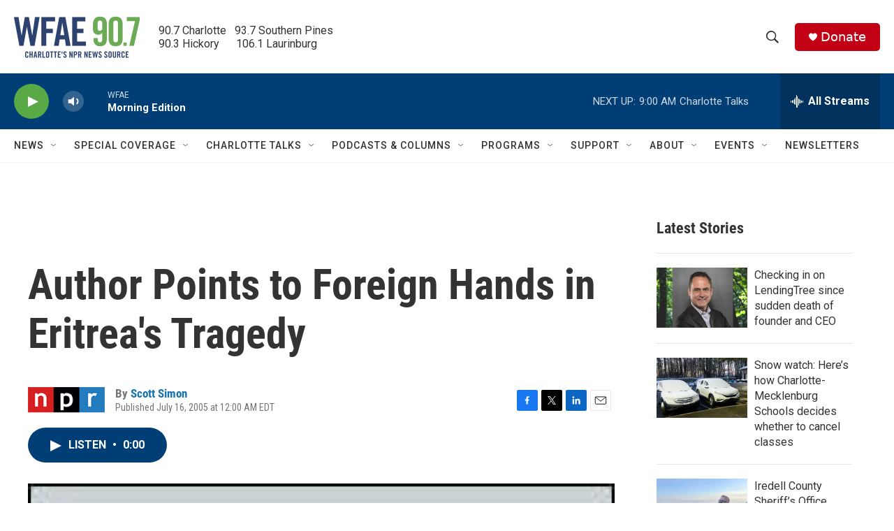

--- FILE ---
content_type: text/html; charset=utf-8
request_url: https://www.google.com/recaptcha/api2/aframe
body_size: 269
content:
<!DOCTYPE HTML><html><head><meta http-equiv="content-type" content="text/html; charset=UTF-8"></head><body><script nonce="XK3v9e84ffPiGhKrWDz6wg">/** Anti-fraud and anti-abuse applications only. See google.com/recaptcha */ try{var clients={'sodar':'https://pagead2.googlesyndication.com/pagead/sodar?'};window.addEventListener("message",function(a){try{if(a.source===window.parent){var b=JSON.parse(a.data);var c=clients[b['id']];if(c){var d=document.createElement('img');d.src=c+b['params']+'&rc='+(localStorage.getItem("rc::a")?sessionStorage.getItem("rc::b"):"");window.document.body.appendChild(d);sessionStorage.setItem("rc::e",parseInt(sessionStorage.getItem("rc::e")||0)+1);localStorage.setItem("rc::h",'1769086703293');}}}catch(b){}});window.parent.postMessage("_grecaptcha_ready", "*");}catch(b){}</script></body></html>